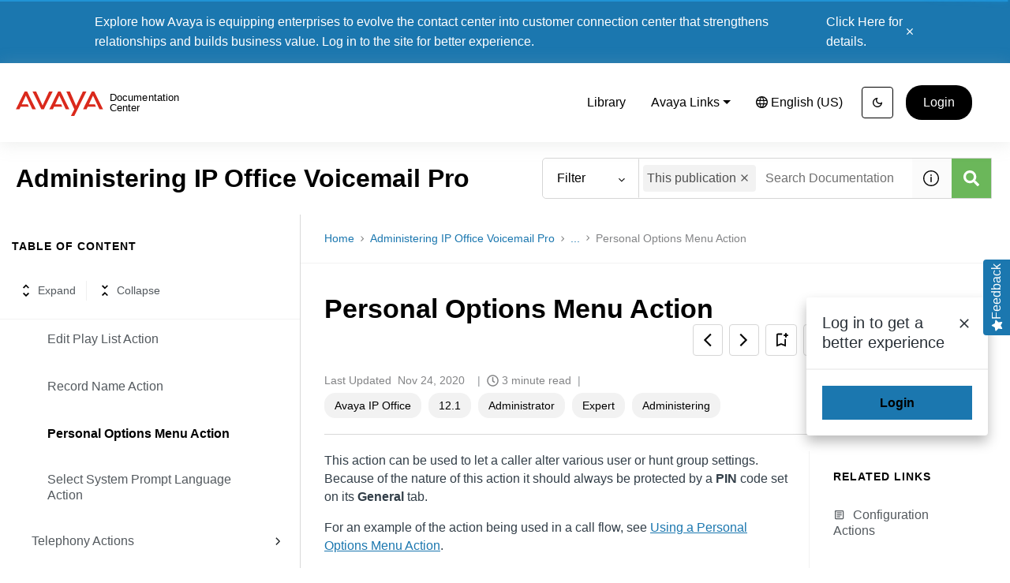

--- FILE ---
content_type: image/svg+xml
request_url: https://cdn.zoominsoftware.io/avaya/public/assets/img/logo-skin.svg?fb7d1d9b475e7ddf9e82
body_size: 716
content:
<?xml version="1.0" encoding="UTF-8"?>
<svg width="245px" height="44px" viewBox="0 0 245 44" version="1.1" xmlns="http://www.w3.org/2000/svg" xmlns:xlink="http://www.w3.org/1999/xlink">
    <title>E6C2E866-422C-42DD-89C9-C1DB1FD035BC</title>
    <g id="Symbols" stroke="none" stroke-width="1" fill="none" fill-rule="evenodd">
        <g id="UI" transform="translate(-217.000000, -4028.000000)">
            <g id="Component/Navigation-bar" transform="translate(197.000000, 3998.000000)">
                <g id="logo/top" transform="translate(20.000000, 30.000000)">
                    <g id="Avaya_Logo_EPS_File__White" transform="translate(0.096527, 6.612560)" fill="#DA291C">
                        <polyline id="Fill-1" points="101.642758 17.7529612 109.919989 17.7529612 111.259308 21.0305534 100.090275 21.0305534 98.3058571 24.794083 93.3742418 24.794083 105.607758 0 109.019066 0 121.251242 24.794083 116.320967 24.794083 107.310396 5.64960362 101.642758 17.7529612"></polyline>
                        <polyline id="Fill-2" points="8.26918681 17.7529612 16.5464176 17.7529612 17.8857363 21.0305534 6.71603297 21.0305534 4.93161538 24.794083 0 24.794083 12.2335165 0 15.6454945 0 27.877 24.794083 22.9467253 24.794083 13.9374945 5.64960362 8.26918681 17.7529612"></polyline>
                        <polyline id="Fill-3" points="54.782022 17.7529612 63.0585824 17.7529612 64.3979011 21.0305534 53.2281978 21.0305534 51.4444505 24.794083 46.5128352 24.794083 58.7463516 0 62.1583297 0 74.3898352 24.794083 69.4595604 24.794083 60.4503297 5.64960362 54.782022 17.7529612"></polyline>
                        <polyline id="Fill-4" points="23.2711648 0 35.4952967 24.794083 38.9126374 24.794083 51.1407912 0 46.2138681 0 37.203967 19.5077724 28.1940659 0 23.2711648 0"></polyline>
                        <polyline id="Fill-5" points="81.2204945 34.1024712 98.1000659 0 93.1778352 0 83.7938901 19.8723912 75.156022 0 70.2277582 0 81.3498681 24.794083 76.5040549 34.1024712 81.2204945 34.1024712"></polyline>
                    </g>
                    <text id="Documentation-Center" font-family="Noto Sans, sans-serif" font-size="14" font-weight="normal" line-spacing="14" fill="#000000">
                        <tspan x="131" y="20">Documentation</tspan>
                        <tspan x="131" y="34">Center</tspan>
                    </text>
                </g>
            </g>
        </g>
    </g>
</svg>
